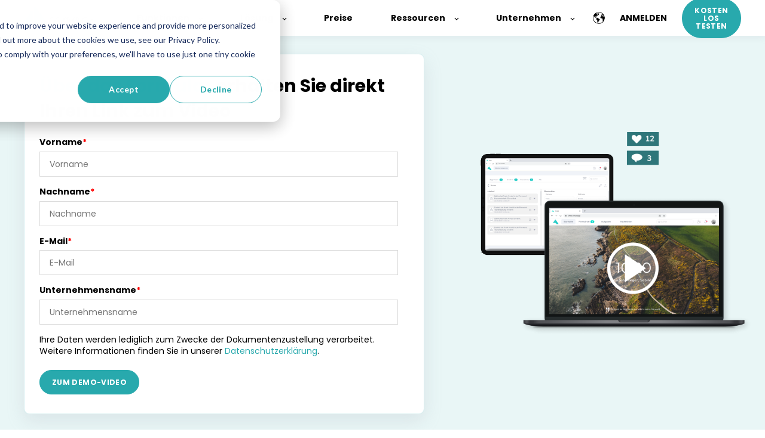

--- FILE ---
content_type: text/html; charset=UTF-8
request_url: https://www.nooa.app/demo-video?hsCtaAttrib=164114102877
body_size: 8392
content:
<!doctype html><html lang="de-de"><head>
    <meta charset="utf-8">
    <title>Demo Video | nooa</title>
    <link rel="shortcut icon" href="https://www.nooa.app/hubfs/01%20Marketing/06%20nooa%20logo/Logo%20clean.png">

    <meta name="description" content="Entdecken Sie, warum erfolgreiche Unternehmen jeder Größe sich auf nooa verlassen. Erfahren Sie mehr über unsere Produkte und vereinbaren Sie eine Demo. Anmelden und kostenlos loslegen!">

    
        
            
        
    

    

	
	

    
      
    	
        
            
        
    
	
	
    <meta name="viewport" content="width=device-width, initial-scale=1">

    
    <meta property="og:description" content="Entdecken Sie, warum erfolgreiche Unternehmen jeder Größe sich auf nooa verlassen. Erfahren Sie mehr über unsere Produkte und vereinbaren Sie eine Demo. Anmelden und kostenlos loslegen!">
    <meta property="og:title" content="Demo Video | nooa">
    <meta name="twitter:description" content="Entdecken Sie, warum erfolgreiche Unternehmen jeder Größe sich auf nooa verlassen. Erfahren Sie mehr über unsere Produkte und vereinbaren Sie eine Demo. Anmelden und kostenlos loslegen!">
    <meta name="twitter:title" content="Demo Video | nooa">

    

    
    <style>
a.cta_button{-moz-box-sizing:content-box !important;-webkit-box-sizing:content-box !important;box-sizing:content-box !important;vertical-align:middle}.hs-breadcrumb-menu{list-style-type:none;margin:0px 0px 0px 0px;padding:0px 0px 0px 0px}.hs-breadcrumb-menu-item{float:left;padding:10px 0px 10px 10px}.hs-breadcrumb-menu-divider:before{content:'›';padding-left:10px}.hs-featured-image-link{border:0}.hs-featured-image{float:right;margin:0 0 20px 20px;max-width:50%}@media (max-width: 568px){.hs-featured-image{float:none;margin:0;width:100%;max-width:100%}}.hs-screen-reader-text{clip:rect(1px, 1px, 1px, 1px);height:1px;overflow:hidden;position:absolute !important;width:1px}
</style>

<link rel="stylesheet" href="https://unpkg.com/aos@2.3.1/dist/aos.css">
<link rel="stylesheet" href="https://www.nooa.app/hubfs/hub_generated/template_assets/1/60872968968/1743267184718/template_main.min.css">
<link rel="stylesheet" href="/hs/hsstatic/cos-LanguageSwitcher/static-1.336/sass/LanguageSwitcher.css">

  <style>
    

    

    

    

    

    

  </style>
  

<style>
#widget_1712808934741.kl-custom-image img, #widget_1712808934741.kl-custom-image .kl-custom-image__filter{
	
	border-radius: 0px;
	

	
	border: 0px none ;
;
	
}
#widget_1712808934741.kl-custom-image img{
	filter: (1);
	box-shadow: 
	5px 5px 0px 0px rgba(255, 255, 255, 0%);


}
#widget_1712808934741.kl-custom-image .kl-custom-image__filter{
	background-color: rgba(0, 0, 0, 0%);
}
#widget_1712808934741.kl-custom-image .kl-custom-image__text{
	padding: 10px;

}

</style>

<style>
  @font-face {
    font-family: "Poppins";
    font-weight: 700;
    font-style: normal;
    font-display: swap;
    src: url("/_hcms/googlefonts/Poppins/700.woff2") format("woff2"), url("/_hcms/googlefonts/Poppins/700.woff") format("woff");
  }
  @font-face {
    font-family: "Poppins";
    font-weight: 300;
    font-style: normal;
    font-display: swap;
    src: url("/_hcms/googlefonts/Poppins/300.woff2") format("woff2"), url("/_hcms/googlefonts/Poppins/300.woff") format("woff");
  }
  @font-face {
    font-family: "Poppins";
    font-weight: 500;
    font-style: normal;
    font-display: swap;
    src: url("/_hcms/googlefonts/Poppins/500.woff2") format("woff2"), url("/_hcms/googlefonts/Poppins/500.woff") format("woff");
  }
  @font-face {
    font-family: "Poppins";
    font-weight: 400;
    font-style: normal;
    font-display: swap;
    src: url("/_hcms/googlefonts/Poppins/regular.woff2") format("woff2"), url("/_hcms/googlefonts/Poppins/regular.woff") format("woff");
  }
  @font-face {
    font-family: "Poppins";
    font-weight: 700;
    font-style: normal;
    font-display: swap;
    src: url("/_hcms/googlefonts/Poppins/700.woff2") format("woff2"), url("/_hcms/googlefonts/Poppins/700.woff") format("woff");
  }
</style>

<!-- Editor Styles -->
<style id="hs_editor_style" type="text/css">
#hs_cos_wrapper_widget_1712804504614  { display: block !important; padding-bottom: 0px !important; padding-left: 0px !important; padding-right: 0px !important; padding-top: 0px !important }
#hs_cos_wrapper_module_1721387970985  { display: block !important; padding-bottom: 0px !important; padding-left: 0px !important; padding-right: 0px !important; padding-top: 0px !important }
#hs_cos_wrapper_module_1721387970985  { display: block !important; padding-bottom: 0px !important; padding-left: 0px !important; padding-right: 0px !important; padding-top: 0px !important }
#hs_cos_wrapper_widget_1712804504614  { display: block !important; padding-bottom: 0px !important; padding-left: 0px !important; padding-right: 0px !important; padding-top: 0px !important }
.module_1721387970985-flexbox-positioning {
  display: -ms-flexbox !important;
  -ms-flex-direction: column !important;
  -ms-flex-align: start !important;
  -ms-flex-pack: start;
  display: flex !important;
  flex-direction: column !important;
  align-items: flex-start !important;
  justify-content: flex-start;
}
.module_1721387970985-flexbox-positioning > div {
  max-width: 100%;
  flex-shrink: 0 !important;
}
.widget_1712804504614-flexbox-positioning {
  display: -ms-flexbox !important;
  -ms-flex-direction: column !important;
  -ms-flex-align: end !important;
  -ms-flex-pack: start;
  display: flex !important;
  flex-direction: column !important;
  align-items: flex-end !important;
  justify-content: flex-start;
}
.widget_1712804504614-flexbox-positioning > div {
  max-width: 100%;
  flex-shrink: 0 !important;
}
/* HubSpot Non-stacked Media Query Styles */
@media (min-width:768px) {
  .dnd_area-row-0-vertical-alignment > .row-fluid {
    display: -ms-flexbox !important;
    -ms-flex-direction: row;
    display: flex !important;
    flex-direction: row;
  }
  .cell_1712809041630-vertical-alignment {
    display: -ms-flexbox !important;
    -ms-flex-direction: column !important;
    -ms-flex-pack: center !important;
    display: flex !important;
    flex-direction: column !important;
    justify-content: center !important;
  }
  .cell_1712809041630-vertical-alignment > div {
    flex-shrink: 0 !important;
  }
  .cell_16286719475322-vertical-alignment {
    display: -ms-flexbox !important;
    -ms-flex-direction: column !important;
    -ms-flex-pack: center !important;
    display: flex !important;
    flex-direction: column !important;
    justify-content: center !important;
  }
  .cell_16286719475322-vertical-alignment > div {
    flex-shrink: 0 !important;
  }
  .cell_17128042812112-row-0-vertical-alignment > .row-fluid {
    display: -ms-flexbox !important;
    -ms-flex-direction: row;
    display: flex !important;
    flex-direction: row;
  }
  .cell_1721387970984-vertical-alignment {
    display: -ms-flexbox !important;
    -ms-flex-direction: column !important;
    -ms-flex-pack: center !important;
    display: flex !important;
    flex-direction: column !important;
    justify-content: center !important;
  }
  .cell_1721387970984-vertical-alignment > div {
    flex-shrink: 0 !important;
  }
  .cell_17128063893702-vertical-alignment {
    display: -ms-flexbox !important;
    -ms-flex-direction: column !important;
    -ms-flex-pack: center !important;
    display: flex !important;
    flex-direction: column !important;
    justify-content: center !important;
  }
  .cell_17128063893702-vertical-alignment > div {
    flex-shrink: 0 !important;
  }
}
/* HubSpot Styles (default) */
.dnd_area-row-0-padding {
  padding-top: 30px !important;
  padding-bottom: 30px !important;
}
.dnd_area-row-0-background-layers {
  background-image: linear-gradient(rgba(40, 169, 173, 0.1), rgba(40, 169, 173, 0.1)) !important;
  background-position: left top !important;
  background-size: auto !important;
  background-repeat: no-repeat !important;
}
.dnd_area-row-1-padding {
  padding-top: 30px !important;
  padding-bottom: 30px !important;
}
.dnd_area-row-1-background-layers {
  background-image: linear-gradient(rgba(40, 169, 173, 1), rgba(40, 169, 173, 1)) !important;
  background-position: left top !important;
  background-size: auto !important;
  background-repeat: no-repeat !important;
}
.dnd_area-row-2-padding {
  padding-top: 0px !important;
  padding-bottom: 30px !important;
  padding-left: 20px !important;
}
.dnd_area-row-2-background-layers {
  background-image: linear-gradient(rgba(40, 169, 173, 1), rgba(40, 169, 173, 1)) !important;
  background-position: left top !important;
  background-size: auto !important;
  background-repeat: no-repeat !important;
}
.cell_1712809041630-padding {
  padding-left: 0px !important;
  padding-right: 0px !important;
}
.cell_17128042812112-background-layers {
  background-image: linear-gradient(rgba(40, 169, 173, 1), rgba(40, 169, 173, 1)) !important;
  background-position: left top !important;
  background-size: auto !important;
  background-repeat: no-repeat !important;
}
</style>
    

    
    <link rel="canonical" href="https://www.nooa.app/demo-video">

<!-- Hotjar Tracking Code for nooa.app -->
<script>
    (function(h,o,t,j,a,r){
        h.hj=h.hj||function(){(h.hj.q=h.hj.q||[]).push(arguments)};
        h._hjSettings={hjid:4935524,hjsv:6};
        a=o.getElementsByTagName('head')[0];
        r=o.createElement('script');r.async=1;
        r.src=t+h._hjSettings.hjid+j+h._hjSettings.hjsv;
        a.appendChild(r);
    })(window,document,'https://static.hotjar.com/c/hotjar-','.js?sv=');
</script>
<meta property="og:url" content="https://www.nooa.app/demo-video">
<meta name="twitter:card" content="summary">
<meta http-equiv="content-language" content="de-de">
<link rel="alternate" hreflang="de-ch" href="https://www.nooa.app/de-ch/demo-video">
<link rel="alternate" hreflang="de-de" href="https://www.nooa.app/demo-video">
<link rel="alternate" hreflang="en-gb" href="https://www.nooa.app/en-gb/demo-video">
<link rel="alternate" hreflang="en-us" href="https://www.nooa.app/en-us/experience-the-nooa-platform">






  <meta name="generator" content="HubSpot"></head>
  <body>
    <div class="body-wrapper   hs-content-id-53807981693 hs-site-page page ">
      
        <div data-global-resource-path="@marketplace/kalungi_com/Atlas_Pro_SaaS_Website_Theme/templates/partials/header.html">

  <div id="hs_cos_wrapper_Navbar" class="hs_cos_wrapper hs_cos_wrapper_widget hs_cos_wrapper_type_module" style="" data-hs-cos-general-type="widget" data-hs-cos-type="module">





<header class="kl-header">


  

  <nav class="kl-navbar content-wrapper">

    
      

  

    

    

    

    

    

    

  

  

  

  

  

  

  
    <a href="https://www.nooa.app?hsLang=de-de">
        

  
    
  

  
    
  

  
    
  

  <img src="https://www.nooa.app/hubfs/01%20Marketing/06%20nooa%20logo/nooa%20Logo%20hor%202.svg" alt="Pflegen statt Schreiben | nooa" width="100%" style="max-width: 115px; max-height: 40px" loading="" class="kl-navbar__logo">
      </a>
  
    

    <div class="kl-navbar__mobile">
      
        <span id="hs_cos_wrapper_Navbar_language_switcher" class="hs_cos_wrapper hs_cos_wrapper_widget hs_cos_wrapper_type_language_switcher" style="" data-hs-cos-general-type="widget" data-hs-cos-type="language_switcher"><div class="lang_switcher_class">
   <div class="globe_class" onclick="">
       <ul class="lang_list_class">
           <li>
               <a class="lang_switcher_link" data-language="de-de" lang="de-de" href="https://www.nooa.app/demo-video">Deutsch – Deutschland</a>
           </li>
           <li>
               <a class="lang_switcher_link" data-language="de-ch" lang="de-ch" href="https://www.nooa.app/de-ch/demo-video">Deutsch – Schweiz</a>
           </li>
           <li>
               <a class="lang_switcher_link" data-language="en-gb" lang="en-gb" href="https://www.nooa.app/en-gb/demo-video">English - United Kingdom</a>
           </li>
           <li>
               <a class="lang_switcher_link" data-language="en-us" lang="en-us" href="https://www.nooa.app/en-us/experience-the-nooa-platform">English - United States</a>
           </li>
       </ul>
   </div>
</div></span>
      
      
      <button class="hamburger hamburger--squeeze kl-navbar__hamburger" type="button">
        <span class="hamburger-box">
          <span class="hamburger-inner"></span>
        </span>
      </button>
      
    </div>

    <div class="kl-navbar__content">
      
      <ul class="kl-navbar__menu">
        
          <li class="kl-navbar__item kl-navbar__parent">
            
            
            <a class="kl-navbar__button" href="">
              <span>Funktionen</span>
            </a>
            <div class="kl-navbar-submenu-wrapper">
              

  
    <ul class="kl-navbar-submenu">
      
        <li class="kl-navbar-submenu__item">
          
          <a class="kl-navbar-submenu__button" href="https://www.nooa.app/funktionen/kommunikation?hsLang=de-de">
            <span>DSGVO-konforme Kommunikation</span>
          </a>
          

  


        </li>
      
        <li class="kl-navbar-submenu__item">
          
          <a class="kl-navbar-submenu__button" href="https://www.nooa.app/funktionen/dokumentation?hsLang=de-de">
            <span>Prüfungssichere Dokumentation</span>
          </a>
          

  


        </li>
      
        <li class="kl-navbar-submenu__item">
          
          <a class="kl-navbar-submenu__button" href="https://www.nooa.app/funktionen/chatbot?hsLang=de-de">
            <span>KI-gestützte Abläufe durch nooaGPT</span>
          </a>
          

  


        </li>
      
        <li class="kl-navbar-submenu__item">
          
          <a class="kl-navbar-submenu__button" href="https://www.nooa.app/funktionen/pflegesoftware?hsLang=de-de">
            <span>Integration mit Pflegesoftware</span>
          </a>
          

  


        </li>
      
    </ul>
  


            </div>
          </li>
        
          <li class="kl-navbar__item kl-navbar__parent">
            
            
            <a class="kl-navbar__button" href="">
              <span>Lösung</span>
            </a>
            <div class="kl-navbar-submenu-wrapper">
              

  
    <ul class="kl-navbar-submenu">
      
        <li class="kl-navbar-submenu__item">
          
          <a class="kl-navbar-submenu__button" href="https://www.nooa.app/loesungen/pflegedienste?hsLang=de-de">
            <span>Für ambulante Anbieter</span>
          </a>
          

  


        </li>
      
        <li class="kl-navbar-submenu__item">
          
          <a class="kl-navbar-submenu__button" href="https://www.nooa.app/loesung/pflegeheime?hsLang=de-de">
            <span>Für (teil-)stationäre Anbieter</span>
          </a>
          

  


        </li>
      
        <li class="kl-navbar-submenu__item">
          
          <a class="kl-navbar-submenu__button" href="https://www.nooa.app/loesung/wundversorgung?hsLang=de-de">
            <span>Für Wundversorger</span>
          </a>
          

  


        </li>
      
        <li class="kl-navbar-submenu__item">
          
          <a class="kl-navbar-submenu__button" href="https://www.nooa.app/loesungen/grosse-unternehmen?hsLang=de-de">
            <span>Für große Anbieter</span>
          </a>
          

  


        </li>
      
    </ul>
  


            </div>
          </li>
        
          <li class="kl-navbar__item">
            
            
            <a class="kl-navbar__button" href="https://www.nooa.app/preise?hsLang=de-de">
              <span>Preise</span>
            </a>
            <div class="kl-navbar-submenu-wrapper">
              

  


            </div>
          </li>
        
          <li class="kl-navbar__item kl-navbar__parent">
            
            
            <a class="kl-navbar__button" href="">
              <span>Ressourcen</span>
            </a>
            <div class="kl-navbar-submenu-wrapper">
              

  
    <ul class="kl-navbar-submenu">
      
        <li class="kl-navbar-submenu__item">
          
          <a class="kl-navbar-submenu__button" href="https://www.nooa.app/ressourcen/erfolgsgeschichten?hsLang=de-de">
            <span>Erfolgsgeschichten</span>
          </a>
          

  


        </li>
      
        <li class="kl-navbar-submenu__item">
          
          <a class="kl-navbar-submenu__button" href="https://www.nooa.app/magazin?hsLang=de-de">
            <span>nooa Magazin</span>
          </a>
          

  


        </li>
      
        <li class="kl-navbar-submenu__item">
          
          <a class="kl-navbar-submenu__button" href="https://www.nooa.app/ressourcen/bibliothek?hsLang=de-de">
            <span>Bibliothek</span>
          </a>
          

  


        </li>
      
        <li class="kl-navbar-submenu__item">
          
          <a class="kl-navbar-submenu__button" target="_blank" href="https://www.nooa.app/knowledge?hsLang=de-de">
            <span>Hilfecenter</span>
          </a>
          

  


        </li>
      
        <li class="kl-navbar-submenu__item">
          
          <a class="kl-navbar-submenu__button" href="https://www.nooa.app/demo-vereinbaren?hsLang=de-de">
            <span>Demo vereinbaren</span>
          </a>
          

  


        </li>
      
    </ul>
  


            </div>
          </li>
        
          <li class="kl-navbar__item kl-navbar__parent">
            
            
            <a class="kl-navbar__button" href="">
              <span>Unternehmen</span>
            </a>
            <div class="kl-navbar-submenu-wrapper">
              

  
    <ul class="kl-navbar-submenu">
      
        <li class="kl-navbar-submenu__item">
          
          <a class="kl-navbar-submenu__button" href="https://www.nooa.app/unternehmen/partner?hsLang=de-de">
            <span>Unsere Partner</span>
          </a>
          

  


        </li>
      
        <li class="kl-navbar-submenu__item">
          
          <a class="kl-navbar-submenu__button" href="https://www.nooa.app/unternehmen/ueber-uns?hsLang=de-de">
            <span>Über uns</span>
          </a>
          

  


        </li>
      
        <li class="kl-navbar-submenu__item">
          
          <a class="kl-navbar-submenu__button" href="https://www.nooa.app/unternehmen/jobs?hsLang=de-de">
            <span>Karriere</span>
          </a>
          

  


        </li>
      
        <li class="kl-navbar-submenu__item">
          
          <a class="kl-navbar-submenu__button" href="https://www.nooa.app/kontakt?hsLang=de-de">
            <span>Kontakt</span>
          </a>
          

  


        </li>
      
    </ul>
  


            </div>
          </li>
        
      </ul>

      <div class="kl-navbar__end">
        
          <span id="hs_cos_wrapper_Navbar_language_switcher" class="hs_cos_wrapper hs_cos_wrapper_widget hs_cos_wrapper_type_language_switcher" style="" data-hs-cos-general-type="widget" data-hs-cos-type="language_switcher"><div class="lang_switcher_class">
   <div class="globe_class" onclick="">
       <ul class="lang_list_class">
           <li>
               <a class="lang_switcher_link" data-language="de-de" lang="de-de" href="https://www.nooa.app/demo-video">Deutsch – Deutschland</a>
           </li>
           <li>
               <a class="lang_switcher_link" data-language="de-ch" lang="de-ch" href="https://www.nooa.app/de-ch/demo-video">Deutsch – Schweiz</a>
           </li>
           <li>
               <a class="lang_switcher_link" data-language="en-gb" lang="en-gb" href="https://www.nooa.app/en-gb/demo-video">English - United Kingdom</a>
           </li>
           <li>
               <a class="lang_switcher_link" data-language="en-us" lang="en-us" href="https://www.nooa.app/en-us/experience-the-nooa-platform">English - United States</a>
           </li>
       </ul>
   </div>
</div></span>
        
        
    

  
    

  

  
 
  

  
    

  

    

    

    

    

    
      
      
    

    
      
    

  

  
    
  

  

  

  

  

  
    <a href="https://web.nooa.app/de-DE/app/auth/login-id" target="_blank" rel="noopener" class="kl-navbar__button Navbar__button">
  
      <span>ANMELDEN</span>
    </a>
  
  
  
        
    

  
	  
  	
		
	
	
    

  

  
 
  

  
    

  

    

    

    

    

    
      
      
    

    
      
    

  

  
    
  

  

  

  

  

  
    <a href="https://web.nooa.app/de-DE/app/subscription/new" target="_blank" rel="noopener" class="button Navbar__button">
  
      <span>KOSTENLOS TESTEN</span>
    </a>
  
  
  
      </div>

    </div>

  </nav>

</header>

<div class="kl-header-placeholder"></div></div>
</div>
      

      
<main class="body-container-wrapper">

  <div class="container-fluid body-container body-container--home">
<div class="row-fluid-wrapper">
<div class="row-fluid">
<div class="span12 widget-span widget-type-cell " style="" data-widget-type="cell" data-x="0" data-w="12">

<div class="row-fluid-wrapper row-depth-1 row-number-1 dnd_area-row-0-vertical-alignment dnd_area-row-0-background-color dnd_area-row-0-background-layers dnd-section dnd_area-row-0-padding">
<div class="row-fluid ">
<div class="span7 widget-span widget-type-cell cell_16286719475322-vertical-alignment dnd-column" style="" data-widget-type="cell" data-x="0" data-w="7">

<div class="row-fluid-wrapper row-depth-1 row-number-2 dnd-row">
<div class="row-fluid ">
<div class="span12 widget-span widget-type-custom_widget dnd-module" style="" data-widget-type="custom_widget" data-x="0" data-w="12">
<div id="hs_cos_wrapper_widget_1628671960748" class="hs_cos_wrapper hs_cos_wrapper_widget hs_cos_wrapper_type_module" style="" data-hs-cos-general-type="widget" data-hs-cos-type="module">












<div class="kl-card">
  <div class="kl-card__content">
    <h1 style="font-size: 30px;"><strong><span style="color: #28a9ad;">Über das Formular <span style="color: #000000;">erhalten Sie direkt Ihren Link zum Video</span></span></strong></h1>
  </div>

  

  
  	  
  	
		
	
	
    
      
    

  

  

  

  

  
    <div class="kl-card__form">
      <span id="hs_cos_wrapper_widget_1628671960748_" class="hs_cos_wrapper hs_cos_wrapper_widget hs_cos_wrapper_type_form" style="" data-hs-cos-general-type="widget" data-hs-cos-type="form"><h3 id="hs_cos_wrapper_form_596391693_title" class="hs_cos_wrapper form-title" data-hs-cos-general-type="widget_field" data-hs-cos-type="text"></h3>

<div id="hs_form_target_form_596391693"></div>









</span>
    </div>
  

</div></div>

</div><!--end widget-span -->
</div><!--end row-->
</div><!--end row-wrapper -->

</div><!--end widget-span -->
<div class="span5 widget-span widget-type-cell cell_1712809041630-vertical-alignment cell_1712809041630-padding dnd-column" style="" data-widget-type="cell" data-x="7" data-w="5">

<div class="row-fluid-wrapper row-depth-1 row-number-3 dnd-row">
<div class="row-fluid ">
<div class="span12 widget-span widget-type-custom_widget dnd-module" style="" data-widget-type="custom_widget" data-x="0" data-w="12">
<div id="hs_cos_wrapper_widget_1712808934741" class="hs_cos_wrapper hs_cos_wrapper_widget hs_cos_wrapper_type_module" style="" data-hs-cos-general-type="widget" data-hs-cos-type="module">













    


	
<div id="widget_1712808934741" class=" kl-custom-image kl-alignment--center kl-pointer-false" data-zoom="false">
  

  
    

  

  
    
  

  

  <img src="https://www.nooa.app/hubfs/Video%20ansehen-2.png" alt="Über das Formular erhalten Sie direkt Ihren Link zum Video" style="max-width: 100%; height: auto;" loading="lazy">
  <div class="kl-custom-image__filter kl-hidden" data-border-top="" data-border-bottom="" data-border-left="" data-border-right="">
		<div class="kl-custom-image__text kl-custom-image__text--vertical-top">
			

  

  

  

  <div class="kl-rich-text" id="widget_1712808934741">

    

    <div></div>

    
      <div class="kl-rich-text__buttons">
        

  
	  
  	
		
	
	
    

  

  
 
  

  
        

  
	  
  	
		
	
	
    

  

  
 
  

  
      </div>
    

    
  </div>
		</div>
	  <span class="kl-custom-image__pointer hide" data-src="https://8964681.fs1.hubspotusercontent-na1.net/hubfs/8964681/Video%20ansehen-2.png"></span>
	</div>
</div>




  

</div>

</div><!--end widget-span -->
</div><!--end row-->
</div><!--end row-wrapper -->

</div><!--end widget-span -->
</div><!--end row-->
</div><!--end row-wrapper -->

<div class="row-fluid-wrapper row-depth-1 row-number-4 dnd_area-row-1-padding dnd_area-row-1-background-color dnd-section dnd_area-row-1-background-layers">
<div class="row-fluid ">
<div class="span12 widget-span widget-type-cell dnd-column" style="" data-widget-type="cell" data-x="0" data-w="12">

<div class="row-fluid-wrapper row-depth-1 row-number-5 dnd-row">
<div class="row-fluid ">
<div class="span12 widget-span widget-type-custom_widget dnd-module" style="" data-widget-type="custom_widget" data-x="0" data-w="12">
<div id="hs_cos_wrapper_widget_1717128064092" class="hs_cos_wrapper hs_cos_wrapper_widget hs_cos_wrapper_type_module" style="" data-hs-cos-general-type="widget" data-hs-cos-type="module">



    
  

  

  

  

  <div class="kl-rich-text" id="widget_1717128064092">

    

    <div><h2 style="text-align: center;"><strong><span style="color: #ffffff;">Was Kunden sagen</span></strong></h2></div>

    

    
  </div>

  

</div>

</div><!--end widget-span -->
</div><!--end row-->
</div><!--end row-wrapper -->

<div class="row-fluid-wrapper row-depth-1 row-number-6 dnd-row">
<div class="row-fluid ">
<div class="span12 widget-span widget-type-custom_widget dnd-module" style="" data-widget-type="custom_widget" data-x="0" data-w="12">
<div id="hs_cos_wrapper_widget_1717128077151" class="hs_cos_wrapper hs_cos_wrapper_widget hs_cos_wrapper_type_module" style="" data-hs-cos-general-type="widget" data-hs-cos-type="module">


    
<div class="kl-testimonials">
  

    
    

    <div class="kl-testimonial">
      <div class="kl-testimonial__quote">
        <svg fill="none" xmlns="http://www.w3.org/2000/svg" viewbox="0 0 41 33">
          <path d="M32.6 14.16a8.19 8.19 0 015.83 3.1 10.44 10.44 0 012.18 6.73c0 2.55-.85 4.67-2.54 6.37-1.7 1.7-4 2.55-6.92 2.55-2.8 0-5.04-.85-6.74-2.55-1.7-1.82-2.54-4.55-2.54-8.19 0-3.76 1.57-7.95 4.73-12.56 3.15-4.73 6.43-7.89 9.83-9.46.48-.25 1.21.06 2.18.9.97.86 1.46 1.58 1.46 2.19-3.52 2.43-6 6.07-7.46 10.92zm-21.1 0a8.04 8.04 0 015.63 3.1 10.44 10.44 0 012.19 6.73c0 2.55-.85 4.67-2.55 6.37-1.58 1.7-3.82 2.55-6.73 2.55-2.8 0-5.04-.85-6.74-2.55C1.6 28.54.75 25.81.75 22.17c0-3.76 1.52-7.95 4.55-12.56C8.46 4.88 11.8 1.72 15.31.15c.49-.25 1.22.06 2.19.9.97.86 1.45 1.58 1.45 2.19-3.51 2.43-6 6.07-7.46 10.92z" />
        </svg>
      </div>
      <p class="kl-testimonial__content">Damit kommt jeder klar. Wir sind problemlos gestartet und alle sind aktiver als sie je waren. Der Aufwand in der Verwaltung ist um 90% gefallen und im Büro wird pro Tag 2 Stunden weniger telefoniert."</p>
      <div class="kl-testimonial__footer">
        
          <img src="https://www.nooa.app/hubfs/Ellipse%20165%20(1).png" alt="Ellipse 165 (1)">
        
        <div class="kl-testimonial__author">
          <span>VORSTAND</span>
          Frau Skok
        </div>
      </div>
    </div>
  

    
    

    <div class="kl-testimonial">
      <div class="kl-testimonial__quote">
        <svg fill="none" xmlns="http://www.w3.org/2000/svg" viewbox="0 0 41 33">
          <path d="M32.6 14.16a8.19 8.19 0 015.83 3.1 10.44 10.44 0 012.18 6.73c0 2.55-.85 4.67-2.54 6.37-1.7 1.7-4 2.55-6.92 2.55-2.8 0-5.04-.85-6.74-2.55-1.7-1.82-2.54-4.55-2.54-8.19 0-3.76 1.57-7.95 4.73-12.56 3.15-4.73 6.43-7.89 9.83-9.46.48-.25 1.21.06 2.18.9.97.86 1.46 1.58 1.46 2.19-3.52 2.43-6 6.07-7.46 10.92zm-21.1 0a8.04 8.04 0 015.63 3.1 10.44 10.44 0 012.19 6.73c0 2.55-.85 4.67-2.55 6.37-1.58 1.7-3.82 2.55-6.73 2.55-2.8 0-5.04-.85-6.74-2.55C1.6 28.54.75 25.81.75 22.17c0-3.76 1.52-7.95 4.55-12.56C8.46 4.88 11.8 1.72 15.31.15c.49-.25 1.22.06 2.19.9.97.86 1.45 1.58 1.45 2.19-3.51 2.43-6 6.07-7.46 10.92z" />
        </svg>
      </div>
      <p class="kl-testimonial__content">Ich bin begeistert. Mit nooa kann ich direkt drauflos schreiben und die richtigen Leute oder Teams erreichen. Es funktioniert einfach und spart uns sehr viel Zeit!"</p>
      <div class="kl-testimonial__footer">
        
          <img src="https://www.nooa.app/hubfs/Ellipse%20167.png" alt="Ellipse 167">
        
        <div class="kl-testimonial__author">
          <span>PDL</span>
          Frau Stollenmeier
        </div>
      </div>
    </div>
  

    
    

    <div class="kl-testimonial">
      <div class="kl-testimonial__quote">
        <svg fill="none" xmlns="http://www.w3.org/2000/svg" viewbox="0 0 41 33">
          <path d="M32.6 14.16a8.19 8.19 0 015.83 3.1 10.44 10.44 0 012.18 6.73c0 2.55-.85 4.67-2.54 6.37-1.7 1.7-4 2.55-6.92 2.55-2.8 0-5.04-.85-6.74-2.55-1.7-1.82-2.54-4.55-2.54-8.19 0-3.76 1.57-7.95 4.73-12.56 3.15-4.73 6.43-7.89 9.83-9.46.48-.25 1.21.06 2.18.9.97.86 1.46 1.58 1.46 2.19-3.52 2.43-6 6.07-7.46 10.92zm-21.1 0a8.04 8.04 0 015.63 3.1 10.44 10.44 0 012.19 6.73c0 2.55-.85 4.67-2.55 6.37-1.58 1.7-3.82 2.55-6.73 2.55-2.8 0-5.04-.85-6.74-2.55C1.6 28.54.75 25.81.75 22.17c0-3.76 1.52-7.95 4.55-12.56C8.46 4.88 11.8 1.72 15.31.15c.49-.25 1.22.06 2.19.9.97.86 1.45 1.58 1.45 2.19-3.51 2.43-6 6.07-7.46 10.92z" />
        </svg>
      </div>
      <p class="kl-testimonial__content">Die Zeit und Arbeit, die man durch nooa einspart, ist Wahnsinn. Weniger Verwaltungsaufwand und keine unnötigen Telefonate mehr. Das entlastet auch die Kolleginnen in der Pflege. Wir sind sehr zufrieden.”</p>
      <div class="kl-testimonial__footer">
        
          <img src="https://www.nooa.app/hubfs/Ellipse%20168.png" alt="Ellipse 168">
        
        <div class="kl-testimonial__author">
          <span>VERWALTUNG</span>
          Frau Schönleber
        </div>
      </div>
    </div>
  
</div>

  </div>

</div><!--end widget-span -->
</div><!--end row-->
</div><!--end row-wrapper -->

</div><!--end widget-span -->
</div><!--end row-->
</div><!--end row-wrapper -->

<div class="row-fluid-wrapper row-depth-1 row-number-7 dnd_area-row-2-background-layers dnd_area-row-2-padding dnd_area-row-2-background-color dnd-section">
<div class="row-fluid ">
<div class="span12 widget-span widget-type-cell cell_17128042812112-background-color cell_17128042812112-background-layers dnd-column" style="" data-widget-type="cell" data-x="0" data-w="12">

<div class="row-fluid-wrapper row-depth-1 row-number-8 cell_17128042812112-row-0-vertical-alignment dnd-row">
<div class="row-fluid ">
<div class="span6 widget-span widget-type-cell cell_17128063893702-vertical-alignment dnd-column" style="" data-widget-type="cell" data-x="0" data-w="6">

<div class="row-fluid-wrapper row-depth-1 row-number-9 dnd-row">
<div class="row-fluid ">
<div class="span12 widget-span widget-type-custom_widget widget_1712804504614-flexbox-positioning dnd-module" style="" data-widget-type="custom_widget" data-x="0" data-w="12">
<div id="hs_cos_wrapper_widget_1712804504614" class="hs_cos_wrapper hs_cos_wrapper_widget hs_cos_wrapper_type_module widget-type-cta" style="" data-hs-cos-general-type="widget" data-hs-cos-type="module"><span id="hs_cos_wrapper_widget_1712804504614_" class="hs_cos_wrapper hs_cos_wrapper_widget hs_cos_wrapper_type_cta" style="" data-hs-cos-general-type="widget" data-hs-cos-type="cta"><div class="hs-cta-embed hs-cta-simple-placeholder hs-cta-embed-171564742789" style="max-width:100%; max-height:100%; width:320px;height:47.900001525878906px" data-hubspot-wrapper-cta-id="171564742789">
  <a href="/hs/cta/wi/redirect?encryptedPayload=AVxigLLIPLmwx3WDFcE4Oy2QsehIYC8eVRS9b%2F8oBocY0lRCaxqQG9S4CFyCsYKD2TOxhmPJiokDv6fuEsrvv2bGJab0Fwnd%2BW7wKTWA8IosKyFyQLWrLc%2BcZ2eljqkFuHmTaljFg85BGYv7%2FJEVmWMZxPrFcpgKklbOqAxApeJAXSTl%2FUMcaxS9PzU%3D&amp;webInteractiveContentId=171564742789&amp;portalId=8964681&amp;hsLang=de-de" target="_blank" rel="noopener" crossorigin="anonymous">
    <img alt="DEMO VEREINBAREN" loading="lazy" src="https://no-cache.hubspot.com/cta/default/8964681/interactive-171564742789.png" style="height: 100%; width: 100%; object-fit: fill" onerror="this.style.display='none'">
  </a>
</div>
</span></div>

</div><!--end widget-span -->
</div><!--end row-->
</div><!--end row-wrapper -->

</div><!--end widget-span -->
<div class="span6 widget-span widget-type-cell cell_1721387970984-vertical-alignment dnd-column" style="" data-widget-type="cell" data-x="6" data-w="6">

<div class="row-fluid-wrapper row-depth-1 row-number-10 dnd-row">
<div class="row-fluid ">
<div class="span12 widget-span widget-type-custom_widget dnd-module module_1721387970985-flexbox-positioning" style="" data-widget-type="custom_widget" data-x="0" data-w="12">
<div id="hs_cos_wrapper_module_1721387970985" class="hs_cos_wrapper hs_cos_wrapper_widget hs_cos_wrapper_type_module widget-type-cta" style="" data-hs-cos-general-type="widget" data-hs-cos-type="module"><span id="hs_cos_wrapper_module_1721387970985_" class="hs_cos_wrapper hs_cos_wrapper_widget hs_cos_wrapper_type_cta" style="" data-hs-cos-general-type="widget" data-hs-cos-type="cta"><div class="hs-cta-embed hs-cta-simple-placeholder hs-cta-embed-164114103089" style="max-width:100%; max-height:100%; width:320px;height:47.60227584838867px" data-hubspot-wrapper-cta-id="164114103089">
  <a href="/hs/cta/wi/redirect?encryptedPayload=AVxigLJBRdc2bFjZmRn6HXECrQlFD8khCK0WUb0qctgndtDIvls7uujDav6sM52MLO2Pawn6OTSDMmyhqsfsmzcXIKeDQiEZswaO97j8MQVYsnAU%2BF%2BK4zIu%2BSv1HC733J9hTAe%2FNmK4wXTA3kABBO62oRK5ekK%2BfJsXXs%2B0rcjsjWh0YKRdnTyYf%2Bgw7n9ceS99f8Ua&amp;webInteractiveContentId=164114103089&amp;portalId=8964681&amp;hsLang=de-de" target="_blank" rel="noopener" crossorigin="anonymous">
    <img alt="KOSTENLOS TESTEN" loading="lazy" src="https://no-cache.hubspot.com/cta/default/8964681/interactive-164114103089.png" style="height: 100%; width: 100%; object-fit: fill" onerror="this.style.display='none'">
  </a>
</div>
</span></div>

</div><!--end widget-span -->
</div><!--end row-->
</div><!--end row-wrapper -->

</div><!--end widget-span -->
</div><!--end row-->
</div><!--end row-wrapper -->

</div><!--end widget-span -->
</div><!--end row-->
</div><!--end row-wrapper -->

</div><!--end widget-span -->
</div>
</div>
</div>
</main>


      
        <div data-global-resource-path="@marketplace/kalungi_com/Atlas_Pro_SaaS_Website_Theme/templates/partials/footer.html"><div id="hs_cos_wrapper_Footer" class="hs_cos_wrapper hs_cos_wrapper_widget hs_cos_wrapper_type_module" style="" data-hs-cos-general-type="widget" data-hs-cos-type="module">




  


<footer class="kl-footer">
  <div class="kl-footer__wrapper content-wrapper">
    
    <div class="kl-footer__content" style="padding: 50px 0;">

      <div class="kl-footer__info">

        

  

    

    

    

    

    

    

  

  

  

  

  

  

  
    <a href="https://www.nooa.app?hsLang=de-de">
            

  
    
  

  
    
  

  

  <img src="https://www.nooa.app/hubfs/01%20Marketing/06%20nooa%20logo/nooa%20Logo%20hor%202.svg" alt="Pflegen statt Schreiben | nooa" width="100%" style="max-width: 200px; max-height: 69px" loading="">
          </a>
  

        <div class="kl-footer__address"><p>nooa GmbH<br>Rheinkaistraße 1<br>68159 Mannheim</p></div>
        <ul class="kl-footer__social">
          
            <a href="https://www.facebook.com/carebettertogether">
              <span id="hs_cos_wrapper_Footer_" class="hs_cos_wrapper hs_cos_wrapper_widget hs_cos_wrapper_type_icon" style="" data-hs-cos-general-type="widget" data-hs-cos-type="icon"><svg version="1.0" xmlns="http://www.w3.org/2000/svg" viewbox="0 0 320 512" aria-hidden="true"><g id="Facebook F1_layer"><path d="M279.14 288l14.22-92.66h-88.91v-60.13c0-25.35 12.42-50.06 52.24-50.06h40.42V6.26S260.43 0 225.36 0c-73.22 0-121.08 44.38-121.08 124.72v70.62H22.89V288h81.39v224h100.17V288z" /></g></svg></span>
            </a>
          
            <a href="https://www.linkedin.com/company/49144702">
              <span id="hs_cos_wrapper_Footer_" class="hs_cos_wrapper hs_cos_wrapper_widget hs_cos_wrapper_type_icon" style="" data-hs-cos-general-type="widget" data-hs-cos-type="icon"><svg version="1.0" xmlns="http://www.w3.org/2000/svg" viewbox="0 0 448 512" aria-hidden="true"><g id="LinkedIn In2_layer"><path d="M100.28 448H7.4V148.9h92.88zM53.79 108.1C24.09 108.1 0 83.5 0 53.8a53.79 53.79 0 0 1 107.58 0c0 29.7-24.1 54.3-53.79 54.3zM447.9 448h-92.68V302.4c0-34.7-.7-79.2-48.29-79.2-48.29 0-55.69 37.7-55.69 76.7V448h-92.78V148.9h89.08v40.8h1.3c12.4-23.5 42.69-48.3 87.88-48.3 94 0 111.28 61.9 111.28 142.3V448z" /></g></svg></span>
            </a>
          
            <a href="https://twitter.com/nooa_en">
              <span id="hs_cos_wrapper_Footer_" class="hs_cos_wrapper hs_cos_wrapper_widget hs_cos_wrapper_type_icon" style="" data-hs-cos-general-type="widget" data-hs-cos-type="icon"><svg version="1.0" xmlns="http://www.w3.org/2000/svg" viewbox="0 0 512 512" aria-hidden="true"><g id="X Twitter3_layer"><path d="M389.2 48h70.6L305.6 224.2 487 464H345L233.7 318.6 106.5 464H35.8L200.7 275.5 26.8 48H172.4L272.9 180.9 389.2 48zM364.4 421.8h39.1L151.1 88h-42L364.4 421.8z" /></g></svg></span>
            </a>
                  
        </ul>
      </div>

      <div class="kl-footer__menu">
        
          <div class="kl-footer__group">
		    
			<h3>Gute Gründe für nooa</h3>
			
            <ul>
              
                <li>
                  <a href="https://www.nooa.app/nooa-und-pflegesoftware?hsLang=de-de">nooa und Pflegesoftware</a>
                </li>
              
                <li>
                  <a href="https://www.nooa.app/produkt/nooa-vs-messengers?hsLang=de-de">nooa vs. Messenger</a>
                </li>
              
                <li>
                  <a href="https://www.nooa.app/produkt/nooa-vs-emails?hsLang=de-de">nooa vs. E-Mail</a>
                </li>
              
                <li>
                  <a href="https://www.nooa.app/produkt/nooa-videotelefonie?hsLang=de-de">nooa vs. Teams, Zoom &amp; Co.</a>
                </li>
              
                <li>
                  <a href="https://www.nooa.app/datenschutz-und-datensicherheit?hsLang=de-de">Datenschutz &amp; Datensicherheit</a>
                </li>
              
            </ul>
          </div>
        
          <div class="kl-footer__group">
		    
			<h3>Funktionen</h3>
			
            <ul>
              
                <li>
                  <a href="https://www.nooa.app/funktionen/kommunikation?hsLang=de-de">Datenschutzkonforme Kommunikation</a>
                </li>
              
                <li>
                  <a href="https://www.nooa.app/funktionen/dokumentation?hsLang=de-de">Prüfungssichere Dokumentation</a>
                </li>
              
                <li>
                  <a href="https://www.nooa.app/funktionen/chatbot?hsLang=de-de">Intelligenter Chatbot (nooaGPT)</a>
                </li>
              
                <li>
                  <a href="https://www.nooa.app/funktionen/pflegesoftware?hsLang=de-de">Integration mit Pflegesoftware</a>
                </li>
              
            </ul>
          </div>
        
          <div class="kl-footer__group">
		    
			<h3>Interesse?</h3>
			
            <ul>
              
                <li>
                  <a href="https://www.nooa.app/demo-vereinbaren?hsLang=de-de">Demo vereinbaren</a>
                </li>
              
                <li>
                  <a href="https://web.nooa.app/de-DE/app/subscription/new">Kostenlos testen</a>
                </li>
              
                <li>
                  <a href="https://www.nooa.app/preise?hsLang=de-de">Preise</a>
                </li>
              
                <li>
                  <a href="https://www.nooa.app/informationen-anfordern?hsLang=de-de">Kontakt</a>
                </li>
              
            </ul>
          </div>
        
          <div class="kl-footer__group">
		    
			<h3>Ressourcen</h3>
			
            <ul>
              
                <li>
                  <a href="https://www.nooa.app/ressourcen/erfolgsgeschichten?hsLang=de-de">Erfolgsgeschichten</a>
                </li>
              
                <li>
                  <a href="https://www.nooa.app/magazin?hsLang=de-de">nooa Magazin</a>
                </li>
              
                <li>
                  <a href="https://www.nooa.app/ressourcen/bibliothek?hsLang=de-de">Bibliothek</a>
                </li>
              
                <li>
                  <a href="https://www.nooa.app/knowledge?hsLang=de-de">Hilfecenter</a>
                </li>
              
            </ul>
          </div>
        
          <div class="kl-footer__group">
		    
			<h3>Lösung</h3>
			
            <ul>
              
                <li>
                  <a href="https://www.nooa.app/loesungen/pflegedienste?hsLang=de-de">Für ambulante Anbieter</a>
                </li>
              
                <li>
                  <a href="https://www.nooa.app/loesung/pflegeheime?hsLang=de-de">Für (teil-)stationäre Anbieter</a>
                </li>
              
                <li>
                  <a href="https://www.nooa.app/loesung/wundversorgung?hsLang=de-de">Für Wundversorger</a>
                </li>
              
                <li>
                  <a href="https://www.nooa.app/loesungen/grosse-unternehmen?hsLang=de-de">Für große Anbieter</a>
                </li>
              
            </ul>
          </div>
        
          <div class="kl-footer__group">
		    
			<h3>Unternehmen</h3>
			
            <ul>
              
                <li>
                  <a href="https://www.nooa.app/unternehmen/partner?hsLang=de-de">Unsere Partner</a>
                </li>
              
                <li>
                  <a href="https://www.nooa.app/unternehmen/ueber-uns?hsLang=de-de">Über uns</a>
                </li>
              
                <li>
                  <a href="https://www.nooa.app/unternehmen/jobs?hsLang=de-de">Karriere</a>
                </li>
              
                <li>
                  <a href="https://www.nooa.app/kontakt?hsLang=de-de">Kontakt</a>
                </li>
              
            </ul>
          </div>
        
      </div>

    </div>
    

    
    <div class="kl-footer__legal">
      <p><span style="color: #000000;">© 2025 nooa GmbH&nbsp; &nbsp; &nbsp; &nbsp; &nbsp;<a href="//www.nooa.app/datenschutz?hsLang=de-de" rel="noopener" style="color: #000000;">Datenschutzerklärung</a>&nbsp; &nbsp; &nbsp; &nbsp; &nbsp;<a href="#" style="color: #000000;"></a><a href="//www.nooa.app/impressum?hsLang=de-de" rel="noopener" style="color: #000000;">Impressum</a>&nbsp; &nbsp;&nbsp; &nbsp;&nbsp; &nbsp;&nbsp;<a href="//www.nooa.app/newsroom?hsLang=de-de" rel="noopener" style="color: #000000;">Presse</a></span></p>
    </div>
    

  </div>

  
</footer></div>

</div>
      
    </div>
    
<!-- HubSpot performance collection script -->
<script defer src="/hs/hsstatic/content-cwv-embed/static-1.1293/embed.js"></script>
<script src="https://unpkg.com/aos@2.3.1/dist/aos.js"></script>
<script src="https://www.nooa.app/hubfs/hub_generated/template_assets/1/60874542911/1743267200932/template_main.min.js"></script>
<script src="https://www.nooa.app/hubfs/hub_generated/template_assets/1/124097084212/1743267209831/template_helper.min.js"></script>
<script>
var hsVars = hsVars || {}; hsVars['language'] = 'de-de';
</script>

<script src="/hs/hsstatic/cos-i18n/static-1.53/bundles/project.js"></script>
<script src="https://www.nooa.app/hubfs/hub_generated/module_assets/1/60873153839/1743400343743/module_Simple_Navbar.min.js"></script>

    <!--[if lte IE 8]>
    <script charset="utf-8" src="https://js.hsforms.net/forms/v2-legacy.js"></script>
    <![endif]-->

<script data-hs-allowed="true" src="/_hcms/forms/v2.js"></script>

    <script data-hs-allowed="true">
        var options = {
            portalId: '8964681',
            formId: '8b185f99-58b8-4af3-9da9-9a3100198eac',
            formInstanceId: '949',
            
            pageId: '53807981693',
            
            region: 'na1',
            
            
            
            
            pageName: "Demo Video | nooa",
            
            
            
            inlineMessage: "<p>Vielen Dank. Sie erhalten in K\u00FCrze eine E-Mail mit dem Link zum Video.<\/p>",
            
            
            rawInlineMessage: "<p>Vielen Dank. Sie erhalten in K\u00FCrze eine E-Mail mit dem Link zum Video.<\/p>",
            
            
            hsFormKey: "59b49c4b570178449b029e73537c4ac8",
            
            
            css: '',
            target: '#hs_form_target_form_596391693',
            
            
            
            
            
            
            
            contentType: "standard-page",
            
            
            
            formsBaseUrl: '/_hcms/forms/',
            
            
            
            formData: {
                cssClass: 'hs-form stacked hs-custom-form'
            }
        };

        options.getExtraMetaDataBeforeSubmit = function() {
            var metadata = {};
            

            if (hbspt.targetedContentMetadata) {
                var count = hbspt.targetedContentMetadata.length;
                var targetedContentData = [];
                for (var i = 0; i < count; i++) {
                    var tc = hbspt.targetedContentMetadata[i];
                     if ( tc.length !== 3) {
                        continue;
                     }
                     targetedContentData.push({
                        definitionId: tc[0],
                        criterionId: tc[1],
                        smartTypeId: tc[2]
                     });
                }
                metadata["targetedContentMetadata"] = JSON.stringify(targetedContentData);
            }

            return metadata;
        };

        hbspt.forms.create(options);
    </script>

<script src="https://www.nooa.app/hubfs/hub_generated/module_assets/1/60874848831/1743400347797/module_Custom_Image.min.js"></script>
<!-- Start of Web Interactives Embed Code -->
<script defer src="https://js.hubspot.com/web-interactives-embed.js" type="text/javascript" id="hubspot-web-interactives-loader" data-loader="hs-previewer" data-hsjs-portal="8964681" data-hsjs-env="prod" data-hsjs-hublet="na1"></script>
<!-- End of Web Interactives Embed Code -->

<!-- Start of HubSpot Analytics Code -->
<script type="text/javascript">
var _hsq = _hsq || [];
_hsq.push(["setContentType", "standard-page"]);
_hsq.push(["setCanonicalUrl", "https:\/\/www.nooa.app\/demo-video"]);
_hsq.push(["setPageId", "53807981693"]);
_hsq.push(["setContentMetadata", {
    "contentPageId": 53807981693,
    "legacyPageId": "53807981693",
    "contentFolderId": null,
    "contentGroupId": null,
    "abTestId": null,
    "languageVariantId": 53807981693,
    "languageCode": "de-de",
    
    
}]);
</script>

<script type="text/javascript" id="hs-script-loader" async defer src="/hs/scriptloader/8964681.js"></script>
<!-- End of HubSpot Analytics Code -->


<script type="text/javascript">
var hsVars = {
    render_id: "54232a62-598f-43e2-a3ce-cbcdf86b2767",
    ticks: 1763715882420,
    page_id: 53807981693,
    
    content_group_id: 0,
    portal_id: 8964681,
    app_hs_base_url: "https://app.hubspot.com",
    cp_hs_base_url: "https://cp.hubspot.com",
    language: "de-de",
    analytics_page_type: "standard-page",
    scp_content_type: "",
    
    analytics_page_id: "53807981693",
    category_id: 1,
    folder_id: 0,
    is_hubspot_user: false
}
</script>


<script defer src="/hs/hsstatic/HubspotToolsMenu/static-1.432/js/index.js"></script>




  
</body></html>

--- FILE ---
content_type: image/svg+xml
request_url: https://www.nooa.app/hubfs/01%20Marketing/06%20nooa%20logo/nooa%20Logo%20hor%202.svg
body_size: 3098
content:
<svg width="1280" height="441" viewBox="0 0 1280 441" fill="none" xmlns="http://www.w3.org/2000/svg">
<path d="M487.458 440.108H304.12L190.575 326.563V15.3726C190.575 0.305335 210.024 -5.73679 218.562 6.6781L500.101 416.069C507.102 426.25 499.814 440.108 487.458 440.108Z" fill="#1AC9C4"/>
<path fill-rule="evenodd" clip-rule="evenodd" d="M190.575 326.563H288.776C297.25 326.563 304.12 333.433 304.12 341.907L304.12 440.108L190.575 326.563Z" fill="#94F1EC"/>
<path d="M149.147 326.563H15.3683C3.30999 326.563 -4.0362 313.294 2.36469 303.075L136.143 89.4938C144.322 76.4358 164.49 82.2307 164.49 97.6387V311.22C164.49 319.694 157.621 326.563 149.147 326.563Z" fill="#1AC9C4"/>
<path fill-rule="evenodd" clip-rule="evenodd" d="M580.519 293.841C591.858 270.262 602.226 252.843 611.277 240.601C620.498 228.129 627.749 221.864 632.54 219.441C634.534 218.433 635.571 218.359 635.842 218.36C635.891 218.401 635.967 218.47 636.067 218.581C637.349 220.004 639.382 224.601 639.382 234.201C639.382 244.087 638.964 252.177 638.579 259.626C638.359 263.882 638.15 267.929 638.036 271.982C637.737 282.573 638.152 292.536 641.945 302.291C647.598 316.829 659.171 326.266 674.103 326.266C688.096 326.266 701.571 317.898 712.05 304.862C716.686 299.095 722.029 291.431 727.58 283.413C728.026 282.77 728.473 282.123 728.923 281.473C732.963 300.754 744.973 314.452 760.815 321.388C777.667 328.766 797.886 328.089 815.705 319.974C828.592 314.104 838.299 305.636 845.075 295.959C846.449 296.126 847.721 296.204 848.868 296.204C873.526 296.204 889.368 288.147 901.53 276.994C904.551 298.638 917.159 313.925 934.201 321.386C951.053 328.764 971.272 328.087 989.091 319.972C1001.98 314.102 1011.68 305.634 1018.46 295.957C1019.83 296.124 1021.11 296.202 1022.25 296.202C1047.32 296.202 1063.25 287.995 1075.45 276.645C1076.77 291.431 1082.39 303.717 1091.74 312.523C1101.86 322.054 1115.44 326.631 1130.01 326.631C1144.82 326.631 1156.77 319.998 1165.32 311.406C1168.34 308.375 1170.99 305.051 1173.27 301.577C1174.37 304.476 1175.74 307.301 1177.44 309.932C1181.87 316.787 1188.75 322.505 1198.7 324.272C1215.94 327.336 1229.79 316.896 1241.07 304.508C1251.31 293.265 1261.97 277.562 1273.66 260.326C1275.2 258.059 1276.76 255.766 1278.33 253.453C1281.44 248.882 1280.08 242.774 1275.28 239.809C1270.48 236.845 1264.07 238.146 1260.95 242.717C1259.38 245.021 1257.85 247.278 1256.35 249.485L1256.32 249.53L1256.32 249.531C1244.41 267.078 1234.63 281.47 1225.42 291.581C1214.75 303.305 1207.88 305.835 1202.49 304.879C1199.43 304.335 1197.11 302.733 1195.08 299.587C1192.87 296.175 1191.29 291.297 1190.33 285.395C1188.82 276.104 1189.13 266.757 1189.35 260.121L1189.35 260.11C1189.41 258.156 1189.47 256.438 1189.47 255.026C1189.47 253.329 1189.43 251.622 1189.25 250.259L1189.24 250.216C1189.19 249.848 1188.95 247.859 1187.77 245.921C1187.2 244.987 1184.71 241.272 1179.39 240.931C1174.33 240.606 1171.38 243.688 1170.77 244.355C1169.33 245.928 1168.68 247.679 1168.56 248.014L1168.54 248.053C1168.29 248.719 1168.08 249.398 1167.92 249.966C1167.6 251.126 1167.26 252.548 1166.93 254.032C1166.48 256.087 1165.99 258.432 1165.46 260.947C1164.39 266.112 1163.17 271.993 1161.76 277.552C1160.01 284.448 1156.02 292.082 1150.29 297.833C1144.66 303.49 1137.84 306.903 1130.01 306.903C1120.03 306.903 1111.98 303.836 1106.3 298.494C1100.63 293.151 1096.41 284.654 1095.9 272.177C1094.9 247.478 1113.13 232.098 1125.13 225.063C1125.43 224.884 1125.73 224.69 1126.01 224.482C1127.41 223.458 1134.13 220.275 1143.36 219.195C1152.24 218.156 1161.89 219.255 1170.09 224.739C1174.78 227.868 1181.24 226.789 1184.52 222.33C1187.81 217.871 1186.67 211.719 1181.99 208.59C1168.33 199.462 1153.04 198.186 1140.84 199.614C1129.35 200.956 1119.11 204.869 1113.87 208.5C1108.71 211.561 1102.04 216.235 1095.69 222.619C1095.37 222.856 1095.06 223.115 1094.76 223.393C1087.97 229.724 1082.48 236.653 1077.59 242.977C1077.12 243.588 1076.65 244.191 1076.19 244.788L1076.17 244.814L1076.15 244.833C1071.72 250.583 1067.78 255.688 1063.32 260.243C1055.01 268.729 1045.08 275.145 1027.92 276.291C1032.95 259.203 1030.85 241.289 1022.66 228.288C1017.42 219.975 1011.7 213.542 1005.7 209.312C999.811 205.153 992.569 202.428 985.071 203.92C977.189 205.488 972.073 211.079 969.48 217.413C966.948 223.6 966.427 231.16 967.477 239.315C970.889 265.81 984.616 280.957 998.203 288.855C993.653 294.12 987.689 298.743 980.154 302.174C967.285 308.035 953.535 308.138 942.853 303.461C932.49 298.924 924.061 289.496 922.015 274.037C920.572 263.134 924.417 252.783 930.467 244.029C931.757 242.163 933.118 240.412 934.505 238.788C934.952 238.351 935.404 237.92 935.862 237.492C936.523 236.877 937.079 236.197 937.529 235.474C941.766 231.129 945.938 228.014 948.778 226.443C953.725 223.707 955.406 217.67 952.533 212.959C949.661 208.248 943.322 206.647 938.376 209.383C932.717 212.513 925.555 218.171 919.039 225.64C913.31 231.33 908.509 237.377 904.166 242.956C903.699 243.557 903.237 244.151 902.78 244.739C898.294 250.515 894.305 255.651 889.802 260.229C881.44 268.733 871.511 275.136 854.54 276.29C859.565 259.202 857.464 241.29 849.27 228.29C844.03 219.976 838.311 213.544 832.318 209.314C826.426 205.155 819.183 202.43 811.685 203.922C803.803 205.49 798.687 211.08 796.094 217.415C793.562 223.602 793.041 231.162 794.091 239.317C797.503 265.812 811.23 280.959 824.817 288.857C820.267 294.122 814.303 298.745 806.768 302.176C793.9 308.037 780.149 308.14 769.467 303.463C759.104 298.926 750.675 289.498 748.629 274.039C747.186 263.136 751.031 252.785 757.081 244.031C757.76 243.049 758.458 242.099 759.17 241.182C760.569 239.629 761.956 238.156 763.327 236.777C769.341 230.726 774.108 227.454 777.446 226.341C782.845 224.541 785.69 218.914 783.801 213.772C781.911 208.63 776.002 205.921 770.603 207.721C770.277 207.83 769.951 207.944 769.627 208.063C768.043 208.145 766.455 208.574 764.99 209.385C758.545 212.949 750.15 219.794 742.981 228.859C738 234.435 733.093 240.66 728.4 246.967C722.561 254.814 716.88 263.025 711.684 270.535C711.214 271.213 710.748 271.887 710.287 272.553C704.633 280.719 699.708 287.762 695.603 292.869C687.287 303.215 679.224 306.538 674.103 306.538C669.923 306.538 664.81 304.284 661.37 295.439C659.005 289.357 658.46 282.525 658.742 272.511C658.834 269.273 659.021 265.583 659.228 261.506C659.626 253.676 660.097 244.42 660.097 234.201C660.097 223.343 658.054 212.688 651.785 205.732C648.363 201.935 643.702 199.307 638.079 198.743C632.698 198.204 627.493 199.657 622.825 202.018C613.711 206.627 604.18 215.935 594.341 229.242C584.332 242.779 573.363 261.345 561.686 285.626C558.225 292.823 554.79 298.04 551.788 301.509C550.901 302.534 550.085 303.368 549.352 304.038C549.282 303.306 549.237 302.44 549.237 301.424C549.237 293.674 549.903 282.901 550.624 271.244L550.624 271.244C550.913 266.581 551.21 261.777 551.476 256.968C551.934 248.715 552.293 240.532 552.312 233.412C552.33 226.52 552.043 219.815 550.914 214.916C549.242 207.662 544.686 201.662 536.939 199.551C530.323 197.747 523.631 199.484 518.638 201.535C508.39 205.747 497.932 214.351 491.851 222.072C488.419 226.43 489.346 232.613 493.922 235.882C498.499 239.15 504.99 238.267 508.422 233.909C512.699 228.479 520.425 222.287 526.844 219.649C528.646 218.909 529.843 218.654 530.531 218.568C530.578 218.725 530.629 218.916 530.682 219.146C531.279 221.736 531.616 226.526 531.598 233.363C531.58 239.972 531.244 247.753 530.791 255.927C530.547 260.328 530.266 264.872 529.987 269.389L529.986 269.391C529.249 281.319 528.523 293.052 528.523 301.424C528.523 307.82 529.683 314.394 533.512 319.292C535.57 321.925 538.456 324.115 542.15 325.178C545.796 326.227 549.387 325.938 552.499 325.009C558.384 323.253 563.517 318.973 567.773 314.056C572.209 308.929 576.528 302.139 580.519 293.841ZM635.774 218.31C635.774 218.31 635.776 218.311 635.78 218.314C635.776 218.311 635.774 218.31 635.774 218.31ZM530.277 217.915C530.278 217.914 530.286 217.924 530.3 217.95C530.284 217.929 530.277 217.916 530.277 217.915ZM831.51 238.443C836.757 246.768 838.173 259.237 834.478 271.355C826.149 266.083 817.092 255.867 814.651 236.915C813.855 230.733 814.516 226.726 815.394 224.58C815.683 223.874 815.935 223.478 816.104 223.269C816.617 223.345 817.883 223.681 819.985 225.164C823.12 227.376 827.16 231.542 831.51 238.443ZM816.329 223.062C816.331 223.068 816.299 223.099 816.225 223.136C816.29 223.074 816.327 223.055 816.329 223.062ZM1007.86 271.353C1011.56 259.235 1010.14 246.766 1004.9 238.441C1000.55 231.54 996.506 227.374 993.371 225.162C991.269 223.679 990.002 223.343 989.49 223.267C989.321 223.476 989.069 223.872 988.78 224.578C987.901 226.724 987.241 230.731 988.037 236.913C990.477 255.865 999.535 266.081 1007.86 271.353ZM989.715 223.06C989.717 223.066 989.685 223.097 989.611 223.134C989.675 223.072 989.712 223.053 989.715 223.06Z" fill="#252733"/>
</svg>


--- FILE ---
content_type: application/javascript
request_url: https://www.nooa.app/hubfs/hub_generated/module_assets/1/60874848831/1743400347797/module_Custom_Image.min.js
body_size: 41
content:
var module_60874848831=function(){class CustomImage{constructor(initElement){this.lifecycle(initElement)}lifecycle(element){this.calculateFilterSize(element),"true"==element.dataset.zoom&&(this.createZoomElement(element),this.createMouseEvents(element))}calculateFilterSize(element){const filter=element.querySelector(".kl-custom-image__filter"),image=element.querySelector("img"),height=image.clientHeight,width=image.clientWidth,topMargin=Number(filter.dataset.borderTop),bottomMargin=Number(filter.dataset.borderBottom),leftMargin=Number(filter.dataset.borderLeft),rightMargin=Number(filter.dataset.borderRight);filter.style.height=`${height+topMargin+bottomMargin}px`,filter.style.width=`${width+leftMargin+rightMargin}px`,filter.style.opacity=1}createZoomElement(element){const pointerElement=element.querySelector(".kl-custom-image__pointer");pointerElement.style.backgroundImage=`url("${pointerElement.dataset.src}")`}createMouseEvents(element){const filterElement=element.querySelector(".kl-custom-image__filter"),pointerElement=element.querySelector(".kl-custom-image__pointer");filterElement.addEventListener("pointermove",(event=>{console.log("Inside"),pointerElement.classList.remove("hide");let n_offsetX=event.offsetX/filterElement.clientWidth*100,n_offsetY=event.offsetY/filterElement.clientHeight*100;pointerElement.style.transform=`translate(${n_offsetX-100}%, ${n_offsetY-100}%)`,pointerElement.style.backgroundPosition=`${n_offsetX}% ${n_offsetY}%`})),filterElement.addEventListener("pointerleave",(event=>{console.log("Outside"),pointerElement.classList.add("hide")}))}}function initialize(){document.querySelectorAll(".kl-custom-image").forEach((element=>{new CustomImage(element)}))}["load","resize"].forEach((element=>{window.addEventListener(element,initialize,!1)}))}();